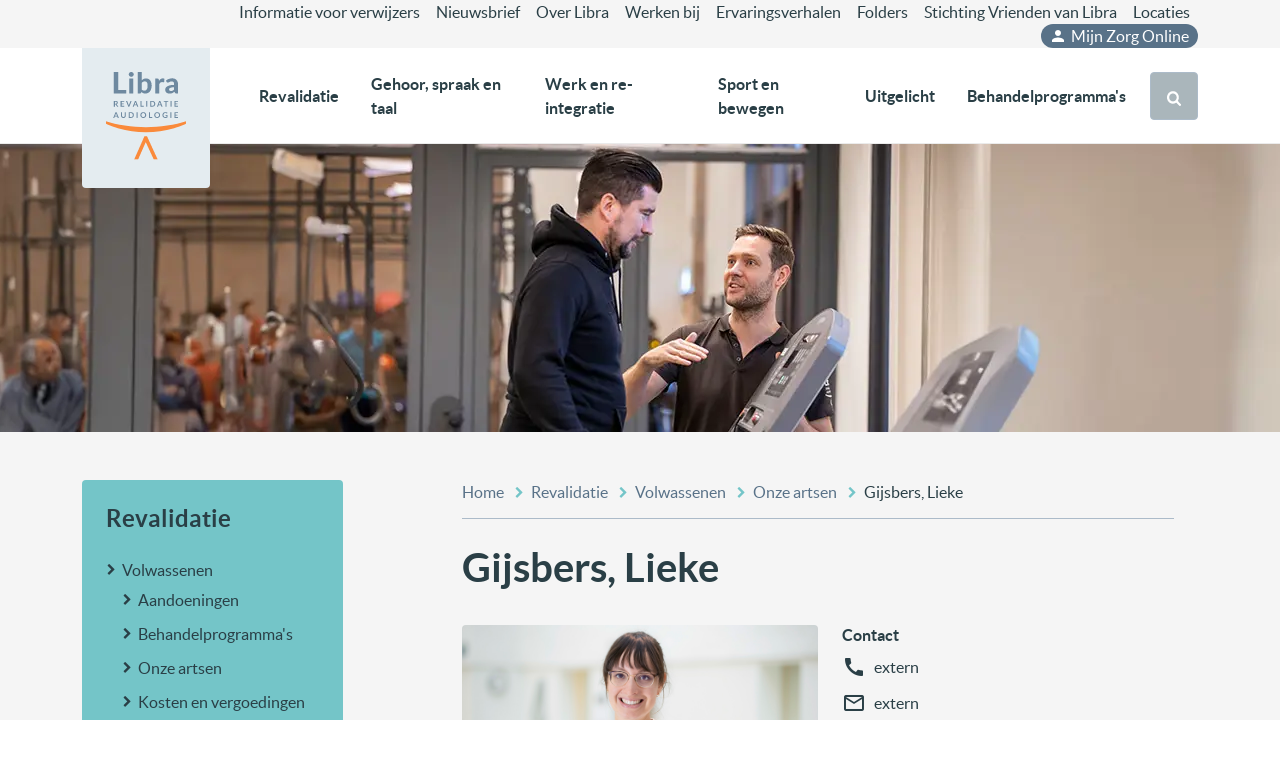

--- FILE ---
content_type: text/html; charset=utf-8
request_url: https://www.libranet.nl/revalidatie/volwassenen/onze-artsen/lieke-gijsbers/
body_size: 14832
content:





<!DOCTYPE html>
<html lang="nl">
<head>
    <meta charset="utf-8">
    <meta name="viewport" content="width=device-width, initial-scale=1">

    <title>Lieke Gijsbers</title>
    <meta name="description" content="" />

    <meta property="og:site_name" content="Libra Revalidatie & Audiologie">
    <meta property="og:url" content="https://www.libranet.nl/revalidatie/volwassenen/onze-artsen/lieke-gijsbers/" />
    <meta property="og:title" content="Gijsbers, Lieke">
    <meta property="og:description" content="">
    <meta property="og:type" content="website">

    <link rel="apple-touch-icon" sizes="180x180" href="/gfx/favicons/apple-touch-icon.png">
    <link rel="icon" type="image/png" sizes="32x32" href="/gfx/favicons/favicon-32x32.png">
    <link rel="icon" type="image/png" sizes="16x16" href="/gfx/favicons/favicon-16x16.png">
    <link rel="manifest" href="/gfx/favicons/site.webmanifest">
    <link rel="mask-icon" color="#6e89a0" href="/gfx/favicons/safari-pinned-tab.svg">
    <link rel="shortcut icon" href="/gfx/favicons/favicon.ico">
    <meta name="msapplication-TileColor" content="#6e89a0">
    <meta name="msapplication-config" content="/gfx/favicons/browserconfig.xml">
    <meta name="theme-color" content="#ffffff">
    
    
        <link href="/sc/9fb6e627.css.v81587ad6732f8fb347a9ea1f301c2aeeeaecf235" rel="stylesheet">
    
    <script type="text/javascript" src="https://wait.nl/wait-widget/js/injector.js"></script>

    <style>
        .i-rte {
            overflow: auto;
        }
    </style>
    
        <script>
            var _paq = window._paq = window._paq || [];
            _paq.push(['trackPageView']);
            _paq.push(['enableLinkTracking']);
            (function () {
                var u = "https://libranet.matomo.cloud/";
                _paq.push(['setTrackerUrl', u + 'matomo.php']);
                _paq.push(['setSiteId', '1']);
                var d = document, g = d.createElement('script'), s = d.getElementsByTagName('script')[0];
                g.async = true; g.src = '//cdn.matomo.cloud/libranet.matomo.cloud/matomo.js'; s.parentNode.insertBefore(g, s);
            })();
        </script>
    
<script type="text/javascript">!function(T,l,y){var S=T.location,k="script",D="instrumentationKey",C="ingestionendpoint",I="disableExceptionTracking",E="ai.device.",b="toLowerCase",w="crossOrigin",N="POST",e="appInsightsSDK",t=y.name||"appInsights";(y.name||T[e])&&(T[e]=t);var n=T[t]||function(d){var g=!1,f=!1,m={initialize:!0,queue:[],sv:"5",version:2,config:d};function v(e,t){var n={},a="Browser";return n[E+"id"]=a[b](),n[E+"type"]=a,n["ai.operation.name"]=S&&S.pathname||"_unknown_",n["ai.internal.sdkVersion"]="javascript:snippet_"+(m.sv||m.version),{time:function(){var e=new Date;function t(e){var t=""+e;return 1===t.length&&(t="0"+t),t}return e.getUTCFullYear()+"-"+t(1+e.getUTCMonth())+"-"+t(e.getUTCDate())+"T"+t(e.getUTCHours())+":"+t(e.getUTCMinutes())+":"+t(e.getUTCSeconds())+"."+((e.getUTCMilliseconds()/1e3).toFixed(3)+"").slice(2,5)+"Z"}(),iKey:e,name:"Microsoft.ApplicationInsights."+e.replace(/-/g,"")+"."+t,sampleRate:100,tags:n,data:{baseData:{ver:2}}}}var h=d.url||y.src;if(h){function a(e){var t,n,a,i,r,o,s,c,u,p,l;g=!0,m.queue=[],f||(f=!0,t=h,s=function(){var e={},t=d.connectionString;if(t)for(var n=t.split(";"),a=0;a<n.length;a++){var i=n[a].split("=");2===i.length&&(e[i[0][b]()]=i[1])}if(!e[C]){var r=e.endpointsuffix,o=r?e.location:null;e[C]="https://"+(o?o+".":"")+"dc."+(r||"services.visualstudio.com")}return e}(),c=s[D]||d[D]||"",u=s[C],p=u?u+"/v2/track":d.endpointUrl,(l=[]).push((n="SDK LOAD Failure: Failed to load Application Insights SDK script (See stack for details)",a=t,i=p,(o=(r=v(c,"Exception")).data).baseType="ExceptionData",o.baseData.exceptions=[{typeName:"SDKLoadFailed",message:n.replace(/\./g,"-"),hasFullStack:!1,stack:n+"\nSnippet failed to load ["+a+"] -- Telemetry is disabled\nHelp Link: https://go.microsoft.com/fwlink/?linkid=2128109\nHost: "+(S&&S.pathname||"_unknown_")+"\nEndpoint: "+i,parsedStack:[]}],r)),l.push(function(e,t,n,a){var i=v(c,"Message"),r=i.data;r.baseType="MessageData";var o=r.baseData;return o.message='AI (Internal): 99 message:"'+("SDK LOAD Failure: Failed to load Application Insights SDK script (See stack for details) ("+n+")").replace(/\"/g,"")+'"',o.properties={endpoint:a},i}(0,0,t,p)),function(e,t){if(JSON){var n=T.fetch;if(n&&!y.useXhr)n(t,{method:N,body:JSON.stringify(e),mode:"cors"});else if(XMLHttpRequest){var a=new XMLHttpRequest;a.open(N,t),a.setRequestHeader("Content-type","application/json"),a.send(JSON.stringify(e))}}}(l,p))}function i(e,t){f||setTimeout(function(){!t&&m.core||a()},500)}var e=function(){var n=l.createElement(k);n.src=h;var e=y[w];return!e&&""!==e||"undefined"==n[w]||(n[w]=e),n.onload=i,n.onerror=a,n.onreadystatechange=function(e,t){"loaded"!==n.readyState&&"complete"!==n.readyState||i(0,t)},n}();y.ld<0?l.getElementsByTagName("head")[0].appendChild(e):setTimeout(function(){l.getElementsByTagName(k)[0].parentNode.appendChild(e)},y.ld||0)}try{m.cookie=l.cookie}catch(p){}function t(e){for(;e.length;)!function(t){m[t]=function(){var e=arguments;g||m.queue.push(function(){m[t].apply(m,e)})}}(e.pop())}var n="track",r="TrackPage",o="TrackEvent";t([n+"Event",n+"PageView",n+"Exception",n+"Trace",n+"DependencyData",n+"Metric",n+"PageViewPerformance","start"+r,"stop"+r,"start"+o,"stop"+o,"addTelemetryInitializer","setAuthenticatedUserContext","clearAuthenticatedUserContext","flush"]),m.SeverityLevel={Verbose:0,Information:1,Warning:2,Error:3,Critical:4};var s=(d.extensionConfig||{}).ApplicationInsightsAnalytics||{};if(!0!==d[I]&&!0!==s[I]){var c="onerror";t(["_"+c]);var u=T[c];T[c]=function(e,t,n,a,i){var r=u&&u(e,t,n,a,i);return!0!==r&&m["_"+c]({message:e,url:t,lineNumber:n,columnNumber:a,error:i}),r},d.autoExceptionInstrumented=!0}return m}(y.cfg);function a(){y.onInit&&y.onInit(n)}(T[t]=n).queue&&0===n.queue.length?(n.queue.push(a),n.trackPageView({})):a()}(window,document,{
src: "https://js.monitor.azure.com/scripts/b/ai.2.min.js", // The SDK URL Source
crossOrigin: "anonymous", 
cfg: { // Application Insights Configuration
    connectionString: 'InstrumentationKey=ce09ad78-553d-467b-82f6-810eccc16ceb'
}});</script></head>
<body class="i-body-revalidatie">
    
    
        <script src="/sc/29cd111d.6c1acf3f.0403ece1.js.v81587ad6732f8fb347a9ea1f301c2aeeeaecf235"></script>
    
    <script src="/App_Plugins/UmbracoForms/Assets/promise-polyfill/dist/polyfill.min.js?v=13.4.2" type="application/javascript"></script><script src="/App_Plugins/UmbracoForms/Assets/aspnet-client-validation/dist/aspnet-validation.min.js?v=13.4.2" type="application/javascript"></script>

    <a class="i-skip-link" href="#iMain">Direct naar inhoud</a>




<header>

    <!-- General/Header -->
    <div id="iNav" class="d-none d-xl-block i-header">
        <div class="i-wrapper">
            <div class="i-header-1">
                <div class="container">
                    <ul class="i-nav-secondary">
                                    <li><a href="/service-menu/informatie-voor-verwijzers/">Informatie voor verwijzers</a></li>
                                    <li><a href="/service-menu/over-libra/publicaties-libra-ra/nieuwsbrief/">Nieuwsbrief</a></li>
                                    <li><a href="/service-menu/over-libra/">Over Libra</a></li>
                                    <li><a href="/service-menu/werken-bij/">Werken bij</a></li>
                                    <li><a href="/uitgelicht/ervaringsverhalen/">Ervaringsverhalen</a></li>
                                    <li><a href="/service-menu/folders/">Folders</a></li>
                                    <li><a href="/service-menu/stichting-vrienden-van-libra/">Stichting Vrienden van Libra</a></li>
                                    <li><a href="/service-menu/locaties/">Locaties</a></li>

                            <li>
                                <a href="/uitgelicht/mijn-zorg-online/" class="i-mijnlibra">
                                    <svg xmlns="http://www.w3.org/2000/svg" height="18px" viewBox="0 0 24 24" width="18px" fill="currentColor"><path d="M0 0h24v24H0z" fill="none" /><path d="M12 12c2.21 0 4-1.79 4-4s-1.79-4-4-4-4 1.79-4 4 1.79 4 4 4zm0 2c-2.67 0-8 1.34-8 4v2h16v-2c0-2.66-5.33-4-8-4z" /></svg>
                                    Mijn Zorg Online
                                </a>
                            </li>

                    </ul>
                </div>
            </div>
            <div class="i-header-2 position-relative">
                <div class="container">
                    <div class="i-logo" id="iLogo">
                        <a href="/"><img src="/gfx/logo-libra@4x.svg"></a>
                    </div>


                    <ul class="i-nav-primary" id="iNavPrimary">

                            <li class="category-revalidatie">
                                <a role="button" data-bs-toggle="collapse" href="#iSub1" aria-expanded="false" aria-controls="iSub1">Revalidatie</a>
                                <div id="iSub1" class="collapse i-nav-submenu" data-bs-parent="#iNavPrimary">
                                    <div class="container">
                                                        <div class="i-nav-sub-items">
                                                            <ul>
                                                                <li class="i-subheader">
                                                                        <a href="/revalidatie/volwassenen/" title="">Volwassenen</a>
                                                                </li>
                                                                                <li><a href="/revalidatie/volwassenen/aandoeningen/">Aandoeningen</a></li>
                                                                                <li><a href="/revalidatie/volwassenen/behandelprogrammas/">Behandelprogramma&#x27;s</a></li>
                                                                                <li><a href="/revalidatie/volwassenen/onze-artsen/">Onze artsen</a></li>
                                                                                <li><a href="/revalidatie/volwassenen/kosten-en-vergoedingen/">Kosten en vergoedingen</a></li>
                                                                                <li><a href="/revalidatie/volwassenen/wachttijden/">Wachttijden</a></li>

                                                            </ul>
                                                        </div>
                                                        <div class="i-nav-sub-items">
                                                            <ul>
                                                                <li class="i-subheader">
                                                                        <a href="/revalidatie/kinderen/" title="">Kinderen</a>
                                                                </li>
                                                                                <li><a href="/revalidatie/kinderen/aandoeningen/">Aandoeningen</a></li>
                                                                                <li><a href="/revalidatie/kinderen/behandelprogrammas/">Behandelprogramma&#x27;s</a></li>
                                                                                <li><a href="/revalidatie/kinderen/onze-artsen/">Onze artsen</a></li>
                                                                                <li><a href="/revalidatie/kinderen/kosten-en-vergoedingen/">Kosten en vergoedingen</a></li>
                                                                                <li><a href="/revalidatie/kinderen/wachttijden/">Wachttijden</a></li>

                                                            </ul>
                                                        </div>
                                                        <div class="i-nav-sub-items">
                                                            <ul>
                                                                <li class="i-subheader">
                                                                        <a href="/revalidatie/" title="">Algemeen</a>
                                                                </li>
                                                                                <li><a href="/revalidatie/verwijzers/">Verwijzers</a></li>
                                                                                <li><a href="/revalidatie/onze-klinieken/">Onze klinieken</a></li>
                                                                                <li><a href="/revalidatie/specifieke-revalidatieprogrammas/">Specifieke revalidatieprogramma&#x27;s</a></li>
                                                                                <li><a href="/revalidatie/pem/">Pati&#xEB;nt Ervarings Monitor (PEM)</a></li>
                                                                                <li><a href="/revalidatie/contact/">Contact</a></li>

                                                            </ul>
                                                        </div>

                                        <a class="i-sub-more" href="/revalidatie/">
                                            Meer over Revalidatie
                                            <svg version="1.1" xmlns="http://www.w3.org/2000/svg" width="20" height="20" viewBox="0 0 20 20">
                                                <path fill="currentColor" d="M12.95 10.707l0.707-0.707-5.657-5.657-1.414 1.414 4.242 4.243-4.242 4.243 1.414 1.414 4.95-4.95z"></path>
                                            </svg>
                                        </a>
                                    </div>
                                </div>
                            </li>
                            <li class="category-gehoor-spraak-taal">
                                <a role="button" data-bs-toggle="collapse" href="#iSub2" aria-expanded="false" aria-controls="iSub2">Gehoor, spraak en taal</a>
                                <div id="iSub2" class="collapse i-nav-submenu" data-bs-parent="#iNavPrimary">
                                    <div class="container">
                                                        <div class="i-nav-sub-items">
                                                            <ul>
                                                                <li class="i-subheader">
                                                                        <a href="/gehoor-spraak-en-taal/volwassenen/" title="">Volwassenen</a>
                                                                </li>
                                                                                <li><a href="/gehoor-spraak-en-taal/volwassenen/gehoorproblemen/">Gehoorproblemen</a></li>
                                                                                <li><a href="/gehoor-spraak-en-taal/volwassenen/tinnitus/">Tinnitus</a></li>
                                                                                <li><a href="/gehoor-spraak-en-taal/volwassenen/cursusaanbod/">Cursusaanbod</a></li>
                                                                                <li><a href="/gehoor-spraak-en-taal/volwassenen/wachttijden-en-aanmeldproces/">Wachttijden</a></li>

                                                            </ul>
                                                        </div>
                                                        <div class="i-nav-sub-items">
                                                            <ul>
                                                                <li class="i-subheader">
                                                                        <a href="/gehoor-spraak-en-taal/kinderen/" title="">Kinderen</a>
                                                                </li>
                                                                                <li><a href="/gehoor-spraak-en-taal/kinderen/gehoorproblemen/">Gehoorproblemen</a></li>
                                                                                <li><a href="/gehoor-spraak-en-taal/kinderen/doofheid-slechthorendheid/">Doofheid-Slechthorendheid</a></li>
                                                                                <li><a href="/gehoor-spraak-en-taal/kinderen/taalontwikkelingsstoornis-tos/">Taalontwikkelingsstoornis (TOS)</a></li>
                                                                                <li><a href="/gehoor-spraak-en-taal/kinderen/spraaktaalproblemen/">Spraaktaalproblemen</a></li>
                                                                                <li><a href="/gehoor-spraak-en-taal/kinderen/cursusaanbod/">Cursusaanbod</a></li>
                                                                                <li><a href="/gehoor-spraak-en-taal/kinderen/wachttijden/">Wachttijden</a></li>

                                                            </ul>
                                                        </div>
                                                        <div class="i-nav-sub-items">
                                                            <ul>
                                                                <li class="i-subheader">
                                                                        <a href="/gehoor-spraak-en-taal/" title="">Algemeen</a>
                                                                </li>
                                                                                <li><a href="/gehoor-spraak-en-taal/verwijzers/">Verwijzers</a></li>
                                                                                <li><a href="/gehoor-spraak-en-taal/hoorinfotheek/">Hoorinfotheek</a></li>
                                                                                <li><a href="/service-menu/uw-zorgnota/">Uw zorgnota</a></li>
                                                                                <li><a href="/gehoor-spraak-en-taal/pem/">Pati&#xEB;nt Ervarings Monitor (PEM)</a></li>
                                                                                <li><a href="/gehoor-spraak-en-taal/contact/">Contact</a></li>

                                                            </ul>
                                                        </div>

                                        <a class="i-sub-more" href="/gehoor-spraak-en-taal/">
                                            Meer over Gehoor, spraak en taal
                                            <svg version="1.1" xmlns="http://www.w3.org/2000/svg" width="20" height="20" viewBox="0 0 20 20">
                                                <path fill="currentColor" d="M12.95 10.707l0.707-0.707-5.657-5.657-1.414 1.414 4.242 4.243-4.242 4.243 1.414 1.414 4.95-4.95z"></path>
                                            </svg>
                                        </a>
                                    </div>
                                </div>
                            </li>
                            <li class="category-werk-re-integratie">
                                <a role="button" data-bs-toggle="collapse" href="#iSub3" aria-expanded="false" aria-controls="iSub3">Werk en re-integratie</a>
                                <div id="iSub3" class="collapse i-nav-submenu" data-bs-parent="#iNavPrimary">
                                    <div class="container">
                                                        <div class="i-nav-sub-items">
                                                            <ul>
                                                                <li class="i-subheader">
                                                                        <a href="/werk-en-re-integratie/" title="">Cli&#xEB;nten</a>
                                                                </li>
                                                                                <li><a href="/werk-en-re-integratie/over-libra-arbeidsexpertise/">Over Libra Arbeidsexpertise</a></li>
                                                                                <li><a href="/werk-en-re-integratie/producten-en-diensten/">Producten en diensten</a></li>
                                                                                <li><a href="/werk-en-re-integratie/financiering/">Financiering</a></li>
                                                                                <li><a href="/werk-en-re-integratie/contact/">Contact</a></li>

                                                            </ul>
                                                        </div>
                                                        <div class="i-nav-sub-items">
                                                            <ul>
                                                                <li class="i-subheader">
                                                                        <a href="/werk-en-re-integratie/" title="">Verwijzers</a>
                                                                </li>
                                                                                <li><a href="/werk-en-re-integratie/over-libra-arbeidsexpertise/">Over Libra Arbeidsexpertise</a></li>
                                                                                <li><a href="/werk-en-re-integratie/producten-en-diensten/">Producten en diensten</a></li>
                                                                                <li><a href="/werk-en-re-integratie/direct-aanmelden/">Aanmelden</a></li>
                                                                                <li><a href="/werk-en-re-integratie/meer-lezen/">Meer lezen</a></li>
                                                                                <li><a href="/werk-en-re-integratie/contact/">Contact</a></li>

                                                            </ul>
                                                        </div>
                                                        <div class="i-nav-sub-items">
                                                            <ul>
                                                                <li class="i-subheader">
                                                                        <a href="/werk-en-re-integratie/" title="">Opdrachtgevers</a>
                                                                </li>
                                                                                <li><a href="/werk-en-re-integratie/over-libra-arbeidsexpertise/">Over Libra Arbeidsexpertise</a></li>
                                                                                <li><a href="/werk-en-re-integratie/producten-en-diensten/">Producten en diensten</a></li>
                                                                                <li><a href="/werk-en-re-integratie/financiering/">Financiering</a></li>
                                                                                <li><a href="/werk-en-re-integratie/contact/">Contact</a></li>

                                                            </ul>
                                                        </div>

                                        <a class="i-sub-more" href="/werk-en-re-integratie/">
                                            Meer over Werk en re-integratie
                                            <svg version="1.1" xmlns="http://www.w3.org/2000/svg" width="20" height="20" viewBox="0 0 20 20">
                                                <path fill="currentColor" d="M12.95 10.707l0.707-0.707-5.657-5.657-1.414 1.414 4.242 4.243-4.242 4.243 1.414 1.414 4.95-4.95z"></path>
                                            </svg>
                                        </a>
                                    </div>
                                </div>
                            </li>
                            <li class="category-sport-bewegen">
                                <a role="button" data-bs-toggle="collapse" href="#iSub4" aria-expanded="false" aria-controls="iSub4">Sport en bewegen</a>
                                <div id="iSub4" class="collapse i-nav-submenu" data-bs-parent="#iNavPrimary">
                                    <div class="container">
                                                        <div class="i-nav-sub-items">
                                                            <ul>
                                                                <li class="i-subheader">
                                                                        <a href="/sport-en-bewegen/sportcentrum/" title="">Sportcentrum</a>
                                                                </li>
                                                                                <li><a href="/sport-en-bewegen/sportcentrum/volwassenen/">Volwassenen</a></li>
                                                                                <li><a href="/sport-en-bewegen/sportcentrum/kinderen/">Kinderen</a></li>
                                                                                <li><a href="/sport-en-bewegen/sportcentrum/contact/">Contact</a></li>

                                                            </ul>
                                                        </div>
                                                        <div class="i-nav-sub-items">
                                                            <ul>
                                                                <li class="i-subheader">
                                                                        <a href="/sport-en-bewegen/gangbeeldanalyse/" title="">Gangbeeldanalyse</a>
                                                                </li>
                                                                                <li><a href="/sport-en-bewegen/gangbeeldanalyse/">Gangbeeldanalyse</a></li>

                                                            </ul>
                                                        </div>
                                                        <div class="i-nav-sub-items">
                                                            <ul>
                                                                <li class="i-subheader">
                                                                        <a href="/sport-en-bewegen/schoeisel-en-hulpmiddelen/" title="">Schoeisel en hulpmiddelen</a>
                                                                </li>
                                                                                <li><a href="/sport-en-bewegen/schoeisel-en-hulpmiddelen/">Schoeisel en hulpmiddelen</a></li>

                                                            </ul>
                                                        </div>

                                        <a class="i-sub-more" href="/sport-en-bewegen/">
                                            Meer over Sport en bewegen
                                            <svg version="1.1" xmlns="http://www.w3.org/2000/svg" width="20" height="20" viewBox="0 0 20 20">
                                                <path fill="currentColor" d="M12.95 10.707l0.707-0.707-5.657-5.657-1.414 1.414 4.242 4.243-4.242 4.243 1.414 1.414 4.95-4.95z"></path>
                                            </svg>
                                        </a>
                                    </div>
                                </div>
                            </li>
                            <li class="category-">
                                <a role="button" data-bs-toggle="collapse" href="#iSub5" aria-expanded="false" aria-controls="iSub5">Uitgelicht</a>
                                <div id="iSub5" class="collapse i-nav-submenu" data-bs-parent="#iNavPrimary">
                                    <div class="container">
                                                        <div class="i-nav-sub-items">
                                                            <ul>
                                                                <li class="i-subheader">
                                                                        <a href="/uitgelicht/" title="">Uitgelicht</a>
                                                                </li>
                                                                                <li><a href="/uitgelicht/digitale-zorg-en-e-health/">Digitale zorg en e-health</a></li>
                                                                                <li><a href="/uitgelicht/mijn-zorg-online/">Mijn zorg online</a></li>
                                                                                <li><a href="/uitgelicht/innovatie/">Innovatie</a></li>
                                                                                <li><a href="/uitgelicht/onderzoek/">Onderzoek</a></li>
                                                                                <li><a href="/uitgelicht/samenwerking/">Samenwerking</a></li>

                                                            </ul>
                                                        </div>
                                                        <div class="i-nav-sub-items">
                                                            <ul>
                                                                <li class="i-subheader">
                                                                        <a href="/uitgelicht/ervaringsverhalen/" title="">Ervaringsverhalen</a>
                                                                </li>
                                                                                <li><a href="/uitgelicht/ervaringsverhalen/van-ziekte-naar-diagnose-nicolette-s-verhaal/">Van ziekte naar diagnose: Nicolette&#x2019;s verhaal</a></li>
                                                                                <li><a href="/uitgelicht/ervaringsverhalen/simon-van-den-hurk-11-jaar-en-een-herseninfarct/">11 jaar en een herseninfarct</a></li>
                                                                                <li><a href="/uitgelicht/ervaringsverhalen/gebroken-bovenbeen/">Gebroken bovenbeen</a></li>
                                                                                <li><a href="/uitgelicht/ervaringsverhalen/milou-slechthorend/">Slechthorend opgroeien; hoe doe je dat?</a></li>
                                                                                <li><a href="/uitgelicht/ervaringsverhalen/jonah-van-den-biggelaar-oncologische-revalidatie/">Oncologische revalidatie</a></li>
                                                                                <li><a href="/uitgelicht/ervaringsverhalen/ziekte-van-meniere-geeft-slechthorendheid/">Ziekte van M&#xE9;ni&#xE8;re geeft slechthorendheid</a></li>

                                                            </ul>
                                                        </div>

                                        <a class="i-sub-more" href="/uitgelicht/">
                                            Meer over Uitgelicht
                                            <svg version="1.1" xmlns="http://www.w3.org/2000/svg" width="20" height="20" viewBox="0 0 20 20">
                                                <path fill="currentColor" d="M12.95 10.707l0.707-0.707-5.657-5.657-1.414 1.414 4.242 4.243-4.242 4.243 1.414 1.414 4.95-4.95z"></path>
                                            </svg>
                                        </a>
                                    </div>
                                </div>
                            </li>
                            <li class="category-">
                                <a role="button" data-bs-toggle="collapse" href="#iSub6" aria-expanded="false" aria-controls="iSub6">Behandelprogramma&#x27;s</a>
                                <div id="iSub6" class="collapse i-nav-submenu" data-bs-parent="#iNavPrimary">
                                    <div class="container">
                                                        <div class="i-nav-sub-items">
                                                            <ul>
                                                                <li class="i-subheader">
                                                                        <a href="/behandelprogrammas-totaaloverzicht/alle-behandelprogrammas/" title="">Behandelprogramma&#x27;s totaaloverzicht</a>
                                                                </li>

                                                            </ul>
                                                        </div>

                                        <a class="i-sub-more" href="/behandelprogrammas-totaaloverzicht/">
                                            Meer over Behandelprogramma&#x27;s
                                            <svg version="1.1" xmlns="http://www.w3.org/2000/svg" width="20" height="20" viewBox="0 0 20 20">
                                                <path fill="currentColor" d="M12.95 10.707l0.707-0.707-5.657-5.657-1.414 1.414 4.242 4.243-4.242 4.243 1.414 1.414 4.95-4.95z"></path>
                                            </svg>
                                        </a>
                                    </div>
                                </div>
                            </li>
                    </ul>
                    <div class="i-search">
                        <button id="iBtnSearch" class="i-btn i-btn-search" type="button" data-bs-toggle="collapse" data-bs-target="#iSearch" aria-expanded="false" aria-controls="iSearch">
                            <svg version="1.1" xmlns="http://www.w3.org/2000/svg" width="26" height="28" viewBox="0 0 26 28">
                                <path fill="currentColor" d="M18 13c0-3.859-3.141-7-7-7s-7 3.141-7 7 3.141 7 7 7 7-3.141 7-7zM26 26c0 1.094-0.906 2-2 2-0.531 0-1.047-0.219-1.406-0.594l-5.359-5.344c-1.828 1.266-4.016 1.937-6.234 1.937-6.078 0-11-4.922-11-11s4.922-11 11-11 11 4.922 11 11c0 2.219-0.672 4.406-1.937 6.234l5.359 5.359c0.359 0.359 0.578 0.875 0.578 1.406z"></path>
                            </svg>
                            <svg version="1.1" xmlns="http://www.w3.org/2000/svg" width="22" height="28" viewBox="0 0 22 28">
                                <title>close</title>
                                <path fill="currentColor" d="M20.281 20.656c0 0.391-0.156 0.781-0.438 1.062l-2.125 2.125c-0.281 0.281-0.672 0.438-1.062 0.438s-0.781-0.156-1.062-0.438l-4.594-4.594-4.594 4.594c-0.281 0.281-0.672 0.438-1.062 0.438s-0.781-0.156-1.062-0.438l-2.125-2.125c-0.281-0.281-0.438-0.672-0.438-1.062s0.156-0.781 0.438-1.062l4.594-4.594-4.594-4.594c-0.281-0.281-0.438-0.672-0.438-1.062s0.156-0.781 0.438-1.062l2.125-2.125c0.281-0.281 0.672-0.438 1.062-0.438s0.781 0.156 1.062 0.438l4.594 4.594 4.594-4.594c0.281-0.281 0.672-0.438 1.062-0.438s0.781 0.156 1.062 0.438l2.125 2.125c0.281 0.281 0.438 0.672 0.438 1.062s-0.156 0.781-0.438 1.062l-4.594 4.594 4.594 4.594c0.281 0.281 0.438 0.672 0.438 1.062z"></path>
                            </svg>
                        </button>
                    </div>
                </div>
            </div>
        </div>
    </div>



    <div class="i-header-mobile d-xl-none">
        <div class="container">
            <button id="iBars" class="i-btn-bars" data-bs-toggle="offcanvas" data-bs-target="#ocNavMobile" aria-controls="ocNavMobile">
                <svg xmlns="http://www.w3.org/2000/svg" height="24" width="24"><path fill="currentColor" d="M3 18v-2h18v2Zm0-5v-2h18v2Zm0-5V6h18v2Z" /></svg>
            </button>
            <div class="i-logo">
                <a href="/"><img src="/gfx/logo-libra@4x.svg"></a>
            </div>
            <button id="iBtnSearch" class="i-btn i-btn-search" type="button" data-bs-toggle="collapse" data-bs-target="#iSearch" aria-expanded="false" aria-controls="iSearch">
                <svg version="1.1" xmlns="http://www.w3.org/2000/svg" width="26" height="28" viewBox="0 0 26 28">
                    <path fill="currentColor" d="M18 13c0-3.859-3.141-7-7-7s-7 3.141-7 7 3.141 7 7 7 7-3.141 7-7zM26 26c0 1.094-0.906 2-2 2-0.531 0-1.047-0.219-1.406-0.594l-5.359-5.344c-1.828 1.266-4.016 1.937-6.234 1.937-6.078 0-11-4.922-11-11s4.922-11 11-11 11 4.922 11 11c0 2.219-0.672 4.406-1.937 6.234l5.359 5.359c0.359 0.359 0.578 0.875 0.578 1.406z"></path>
                </svg>
                <svg version="1.1" xmlns="http://www.w3.org/2000/svg" width="22" height="28" viewBox="0 0 22 28">
                    <title>close</title>
                    <path fill="currentColor" d="M20.281 20.656c0 0.391-0.156 0.781-0.438 1.062l-2.125 2.125c-0.281 0.281-0.672 0.438-1.062 0.438s-0.781-0.156-1.062-0.438l-4.594-4.594-4.594 4.594c-0.281 0.281-0.672 0.438-1.062 0.438s-0.781-0.156-1.062-0.438l-2.125-2.125c-0.281-0.281-0.438-0.672-0.438-1.062s0.156-0.781 0.438-1.062l4.594-4.594-4.594-4.594c-0.281-0.281-0.438-0.672-0.438-1.062s0.156-0.781 0.438-1.062l2.125-2.125c0.281-0.281 0.672-0.438 1.062-0.438s0.781 0.156 1.062 0.438l4.594 4.594 4.594-4.594c0.281-0.281 0.672-0.438 1.062-0.438s0.781 0.156 1.062 0.438l2.125 2.125c0.281 0.281 0.438 0.672 0.438 1.062s-0.156 0.781-0.438 1.062l-4.594 4.594 4.594 4.594c0.281 0.281 0.438 0.672 0.438 1.062z"></path>
                </svg>
            </button>

        </div>
    </div>

</header>

<div class="offcanvas offcanvas-start" tabindex="-1" id="ocNavMobile" aria-labelledby="ocNavMobile">
    <div class="offcanvas-body">
        <!-- hoofdmenu mobile -->
        <div id="iNavMobile" class="d-xl-none i-nav-mobile">

            <div class="container">

                <button type="button" class="btn-close" data-bs-dismiss="offcanvas" aria-label="Close">
                    <svg xmlns="http://www.w3.org/2000/svg" height="24" width="24"><path fill="currentColor" d="M6.4 19 5 17.6l5.6-5.6L5 6.4 6.4 5l5.6 5.6L17.6 5 19 6.4 13.4 12l5.6 5.6-1.4 1.4-5.6-5.6Z" /></svg>
                </button>

                <div class="i-nav-mobile-2">
                    <ul id="iNavMobile1">
                            <li class="category-revalidatie">

                                <a href="/revalidatie/">Revalidatie</a>
                                <button type="button" data-bs-toggle="collapse" data-bs-target="#collapseSub7" aria-expanded="false" aria-controls="collapseSub1">
                                    <svg class="i-nav-mobile-btn-add" xmlns="http://www.w3.org/2000/svg" height="20" width="20"><path fill="currentColor" d="M9.25 15v-4.25H5v-1.5h4.25V5h1.5v4.25H15v1.5h-4.25V15Z" /></svg>
                                    <svg class="i-nav-mobile-btn-remove" xmlns="http://www.w3.org/2000/svg" height="20" width="20"><path fill="currentColor" d="M5 10.75v-1.5h10v1.5Z" /></svg>
                                </button>

                                <ul class="collapse" id="collapseSub7" data-bs-parent="#iNavMobile1">
                                                    <li class="i-subheader">
                                                            <a href="/revalidatie/volwassenen/" title="">Volwassenen</a>
                                                    </li>
                                                            <li><a href="/revalidatie/volwassenen/aandoeningen/">Aandoeningen</a></li>
                                                            <li><a href="/revalidatie/volwassenen/behandelprogrammas/">Behandelprogramma&#x27;s</a></li>
                                                            <li><a href="/revalidatie/volwassenen/onze-artsen/">Onze artsen</a></li>
                                                            <li><a href="/revalidatie/volwassenen/kosten-en-vergoedingen/">Kosten en vergoedingen</a></li>
                                                            <li><a href="/revalidatie/volwassenen/wachttijden/">Wachttijden</a></li>
                                                    <li class="i-subheader">
                                                            <a href="/revalidatie/kinderen/" title="">Kinderen</a>
                                                    </li>
                                                            <li><a href="/revalidatie/kinderen/aandoeningen/">Aandoeningen</a></li>
                                                            <li><a href="/revalidatie/kinderen/behandelprogrammas/">Behandelprogramma&#x27;s</a></li>
                                                            <li><a href="/revalidatie/kinderen/onze-artsen/">Onze artsen</a></li>
                                                            <li><a href="/revalidatie/kinderen/kosten-en-vergoedingen/">Kosten en vergoedingen</a></li>
                                                            <li><a href="/revalidatie/kinderen/wachttijden/">Wachttijden</a></li>
                                                    <li class="i-subheader">
                                                            <a href="/revalidatie/" title="">Algemeen</a>
                                                    </li>
                                                            <li><a href="/revalidatie/verwijzers/">Verwijzers</a></li>
                                                            <li><a href="/revalidatie/onze-klinieken/">Onze klinieken</a></li>
                                                            <li><a href="/revalidatie/specifieke-revalidatieprogrammas/">Specifieke revalidatieprogramma&#x27;s</a></li>
                                                            <li><a href="/revalidatie/pem/">Pati&#xEB;nt Ervarings Monitor (PEM)</a></li>
                                                            <li><a href="/revalidatie/contact/">Contact</a></li>

                                </ul>
                            </li>
                            <li class="category-gehoor-spraak-taal">

                                <a href="/gehoor-spraak-en-taal/">Gehoor, spraak en taal</a>
                                <button type="button" data-bs-toggle="collapse" data-bs-target="#collapseSub8" aria-expanded="false" aria-controls="collapseSub1">
                                    <svg class="i-nav-mobile-btn-add" xmlns="http://www.w3.org/2000/svg" height="20" width="20"><path fill="currentColor" d="M9.25 15v-4.25H5v-1.5h4.25V5h1.5v4.25H15v1.5h-4.25V15Z" /></svg>
                                    <svg class="i-nav-mobile-btn-remove" xmlns="http://www.w3.org/2000/svg" height="20" width="20"><path fill="currentColor" d="M5 10.75v-1.5h10v1.5Z" /></svg>
                                </button>

                                <ul class="collapse" id="collapseSub8" data-bs-parent="#iNavMobile1">
                                                    <li class="i-subheader">
                                                            <a href="/gehoor-spraak-en-taal/volwassenen/" title="">Volwassenen</a>
                                                    </li>
                                                            <li><a href="/gehoor-spraak-en-taal/volwassenen/gehoorproblemen/">Gehoorproblemen</a></li>
                                                            <li><a href="/gehoor-spraak-en-taal/volwassenen/tinnitus/">Tinnitus</a></li>
                                                            <li><a href="/gehoor-spraak-en-taal/volwassenen/cursusaanbod/">Cursusaanbod</a></li>
                                                            <li><a href="/gehoor-spraak-en-taal/volwassenen/wachttijden-en-aanmeldproces/">Wachttijden</a></li>
                                                    <li class="i-subheader">
                                                            <a href="/gehoor-spraak-en-taal/kinderen/" title="">Kinderen</a>
                                                    </li>
                                                            <li><a href="/gehoor-spraak-en-taal/kinderen/gehoorproblemen/">Gehoorproblemen</a></li>
                                                            <li><a href="/gehoor-spraak-en-taal/kinderen/doofheid-slechthorendheid/">Doofheid-Slechthorendheid</a></li>
                                                            <li><a href="/gehoor-spraak-en-taal/kinderen/taalontwikkelingsstoornis-tos/">Taalontwikkelingsstoornis (TOS)</a></li>
                                                            <li><a href="/gehoor-spraak-en-taal/kinderen/spraaktaalproblemen/">Spraaktaalproblemen</a></li>
                                                            <li><a href="/gehoor-spraak-en-taal/kinderen/cursusaanbod/">Cursusaanbod</a></li>
                                                            <li><a href="/gehoor-spraak-en-taal/kinderen/wachttijden/">Wachttijden</a></li>
                                                    <li class="i-subheader">
                                                            <a href="/gehoor-spraak-en-taal/" title="">Algemeen</a>
                                                    </li>
                                                            <li><a href="/gehoor-spraak-en-taal/verwijzers/">Verwijzers</a></li>
                                                            <li><a href="/gehoor-spraak-en-taal/hoorinfotheek/">Hoorinfotheek</a></li>
                                                            <li><a href="/service-menu/uw-zorgnota/">Uw zorgnota</a></li>
                                                            <li><a href="/gehoor-spraak-en-taal/pem/">Pati&#xEB;nt Ervarings Monitor (PEM)</a></li>
                                                            <li><a href="/gehoor-spraak-en-taal/contact/">Contact</a></li>

                                </ul>
                            </li>
                            <li class="category-werk-re-integratie">

                                <a href="/werk-en-re-integratie/">Werk en re-integratie</a>
                                <button type="button" data-bs-toggle="collapse" data-bs-target="#collapseSub9" aria-expanded="false" aria-controls="collapseSub1">
                                    <svg class="i-nav-mobile-btn-add" xmlns="http://www.w3.org/2000/svg" height="20" width="20"><path fill="currentColor" d="M9.25 15v-4.25H5v-1.5h4.25V5h1.5v4.25H15v1.5h-4.25V15Z" /></svg>
                                    <svg class="i-nav-mobile-btn-remove" xmlns="http://www.w3.org/2000/svg" height="20" width="20"><path fill="currentColor" d="M5 10.75v-1.5h10v1.5Z" /></svg>
                                </button>

                                <ul class="collapse" id="collapseSub9" data-bs-parent="#iNavMobile1">
                                                    <li class="i-subheader">
                                                            <a href="/werk-en-re-integratie/" title="">Cli&#xEB;nten</a>
                                                    </li>
                                                            <li><a href="/werk-en-re-integratie/over-libra-arbeidsexpertise/">Over Libra Arbeidsexpertise</a></li>
                                                            <li><a href="/werk-en-re-integratie/producten-en-diensten/">Producten en diensten</a></li>
                                                            <li><a href="/werk-en-re-integratie/financiering/">Financiering</a></li>
                                                            <li><a href="/werk-en-re-integratie/contact/">Contact</a></li>
                                                    <li class="i-subheader">
                                                            <a href="/werk-en-re-integratie/" title="">Verwijzers</a>
                                                    </li>
                                                            <li><a href="/werk-en-re-integratie/over-libra-arbeidsexpertise/">Over Libra Arbeidsexpertise</a></li>
                                                            <li><a href="/werk-en-re-integratie/producten-en-diensten/">Producten en diensten</a></li>
                                                            <li><a href="/werk-en-re-integratie/direct-aanmelden/">Aanmelden</a></li>
                                                            <li><a href="/werk-en-re-integratie/meer-lezen/">Meer lezen</a></li>
                                                            <li><a href="/werk-en-re-integratie/contact/">Contact</a></li>
                                                    <li class="i-subheader">
                                                            <a href="/werk-en-re-integratie/" title="">Opdrachtgevers</a>
                                                    </li>
                                                            <li><a href="/werk-en-re-integratie/over-libra-arbeidsexpertise/">Over Libra Arbeidsexpertise</a></li>
                                                            <li><a href="/werk-en-re-integratie/producten-en-diensten/">Producten en diensten</a></li>
                                                            <li><a href="/werk-en-re-integratie/financiering/">Financiering</a></li>
                                                            <li><a href="/werk-en-re-integratie/contact/">Contact</a></li>

                                </ul>
                            </li>
                            <li class="category-sport-bewegen">

                                <a href="/sport-en-bewegen/">Sport en bewegen</a>
                                <button type="button" data-bs-toggle="collapse" data-bs-target="#collapseSub10" aria-expanded="false" aria-controls="collapseSub1">
                                    <svg class="i-nav-mobile-btn-add" xmlns="http://www.w3.org/2000/svg" height="20" width="20"><path fill="currentColor" d="M9.25 15v-4.25H5v-1.5h4.25V5h1.5v4.25H15v1.5h-4.25V15Z" /></svg>
                                    <svg class="i-nav-mobile-btn-remove" xmlns="http://www.w3.org/2000/svg" height="20" width="20"><path fill="currentColor" d="M5 10.75v-1.5h10v1.5Z" /></svg>
                                </button>

                                <ul class="collapse" id="collapseSub10" data-bs-parent="#iNavMobile1">
                                                    <li class="i-subheader">
                                                            <a href="/sport-en-bewegen/sportcentrum/" title="">Sportcentrum</a>
                                                    </li>
                                                            <li><a href="/sport-en-bewegen/sportcentrum/volwassenen/">Volwassenen</a></li>
                                                            <li><a href="/sport-en-bewegen/sportcentrum/kinderen/">Kinderen</a></li>
                                                            <li><a href="/sport-en-bewegen/sportcentrum/contact/">Contact</a></li>
                                                    <li class="i-subheader">
                                                            <a href="/sport-en-bewegen/gangbeeldanalyse/" title="">Gangbeeldanalyse</a>
                                                    </li>
                                                            <li><a href="/sport-en-bewegen/gangbeeldanalyse/">Gangbeeldanalyse</a></li>
                                                    <li class="i-subheader">
                                                            <a href="/sport-en-bewegen/schoeisel-en-hulpmiddelen/" title="">Schoeisel en hulpmiddelen</a>
                                                    </li>
                                                            <li><a href="/sport-en-bewegen/schoeisel-en-hulpmiddelen/">Schoeisel en hulpmiddelen</a></li>

                                </ul>
                            </li>
                            <li class="category-">

                                <a href="/uitgelicht/">Uitgelicht</a>
                                <button type="button" data-bs-toggle="collapse" data-bs-target="#collapseSub11" aria-expanded="false" aria-controls="collapseSub1">
                                    <svg class="i-nav-mobile-btn-add" xmlns="http://www.w3.org/2000/svg" height="20" width="20"><path fill="currentColor" d="M9.25 15v-4.25H5v-1.5h4.25V5h1.5v4.25H15v1.5h-4.25V15Z" /></svg>
                                    <svg class="i-nav-mobile-btn-remove" xmlns="http://www.w3.org/2000/svg" height="20" width="20"><path fill="currentColor" d="M5 10.75v-1.5h10v1.5Z" /></svg>
                                </button>

                                <ul class="collapse" id="collapseSub11" data-bs-parent="#iNavMobile1">
                                                    <li class="i-subheader">
                                                            <a href="/uitgelicht/" title="">Uitgelicht</a>
                                                    </li>
                                                            <li><a href="/uitgelicht/digitale-zorg-en-e-health/">Digitale zorg en e-health</a></li>
                                                            <li><a href="/uitgelicht/mijn-zorg-online/">Mijn zorg online</a></li>
                                                            <li><a href="/uitgelicht/innovatie/">Innovatie</a></li>
                                                            <li><a href="/uitgelicht/onderzoek/">Onderzoek</a></li>
                                                            <li><a href="/uitgelicht/samenwerking/">Samenwerking</a></li>
                                                    <li class="i-subheader">
                                                            <a href="/uitgelicht/ervaringsverhalen/" title="">Ervaringsverhalen</a>
                                                    </li>
                                                            <li><a href="/uitgelicht/ervaringsverhalen/van-ziekte-naar-diagnose-nicolette-s-verhaal/">Van ziekte naar diagnose: Nicolette&#x2019;s verhaal</a></li>
                                                            <li><a href="/uitgelicht/ervaringsverhalen/simon-van-den-hurk-11-jaar-en-een-herseninfarct/">11 jaar en een herseninfarct</a></li>
                                                            <li><a href="/uitgelicht/ervaringsverhalen/gebroken-bovenbeen/">Gebroken bovenbeen</a></li>
                                                            <li><a href="/uitgelicht/ervaringsverhalen/milou-slechthorend/">Slechthorend opgroeien; hoe doe je dat?</a></li>
                                                            <li><a href="/uitgelicht/ervaringsverhalen/jonah-van-den-biggelaar-oncologische-revalidatie/">Oncologische revalidatie</a></li>
                                                            <li><a href="/uitgelicht/ervaringsverhalen/ziekte-van-meniere-geeft-slechthorendheid/">Ziekte van M&#xE9;ni&#xE8;re geeft slechthorendheid</a></li>

                                </ul>
                            </li>
                            <li class="category-">

                                <a href="/behandelprogrammas-totaaloverzicht/">Behandelprogramma&#x27;s</a>
                                <button type="button" data-bs-toggle="collapse" data-bs-target="#collapseSub12" aria-expanded="false" aria-controls="collapseSub1">
                                    <svg class="i-nav-mobile-btn-add" xmlns="http://www.w3.org/2000/svg" height="20" width="20"><path fill="currentColor" d="M9.25 15v-4.25H5v-1.5h4.25V5h1.5v4.25H15v1.5h-4.25V15Z" /></svg>
                                    <svg class="i-nav-mobile-btn-remove" xmlns="http://www.w3.org/2000/svg" height="20" width="20"><path fill="currentColor" d="M5 10.75v-1.5h10v1.5Z" /></svg>
                                </button>

                                <ul class="collapse" id="collapseSub12" data-bs-parent="#iNavMobile1">
                                                    <li class="i-subheader">
                                                            <a href="/behandelprogrammas-totaaloverzicht/alle-behandelprogrammas/" title="">Behandelprogramma&#x27;s totaaloverzicht</a>
                                                    </li>

                                </ul>
                            </li>
                    </ul>
                </div>

                <div class="i-nav-mobile-1">
                    <ul>
                                    <li>
                                        <a href="/service-menu/informatie-voor-verwijzers/">Informatie voor verwijzers</a>
                                    </li>
                                    <li>
                                        <a href="/service-menu/over-libra/publicaties-libra-ra/nieuwsbrief/">Nieuwsbrief</a>
                                    </li>
                                    <li>
                                        <a href="/service-menu/over-libra/">Over Libra</a>
                                    </li>
                                    <li>
                                        <a href="/service-menu/werken-bij/">Werken bij</a>
                                    </li>
                                    <li>
                                        <a href="/uitgelicht/ervaringsverhalen/">Ervaringsverhalen</a>
                                    </li>
                                    <li>
                                        <a href="/service-menu/folders/">Folders</a>
                                    </li>
                                    <li>
                                        <a href="/service-menu/stichting-vrienden-van-libra/">Stichting Vrienden van Libra</a>
                                    </li>
                                    <li>
                                        <a href="/service-menu/locaties/">Locaties</a>
                                    </li>
                    </ul>
                </div>
            </div>
        </div>
    </div>
</div>


<div class="collapse i-search-div" id="iSearch">
    <div class="i-wrapper">
        <div class="container d-flex justify-content-end">

            <form class="i-form-search" action="/zoeken" method="get">
                <input type="text" id="searchform-query" name="q" placeholder="Zoeken">
                <button type="submit">
                    <svg version="1.1" xmlns="http://www.w3.org/2000/svg" width="26" height="28" viewBox="0 0 26 28">
                        <path fill="currentColor" d="M18 13c0-3.859-3.141-7-7-7s-7 3.141-7 7 3.141 7 7 7 7-3.141 7-7zM26 26c0 1.094-0.906 2-2 2-0.531 0-1.047-0.219-1.406-0.594l-5.359-5.344c-1.828 1.266-4.016 1.937-6.234 1.937-6.078 0-11-4.922-11-11s4.922-11 11-11 11 4.922 11 11c0 2.219-0.672 4.406-1.937 6.234l5.359 5.359c0.359 0.359 0.578 0.875 0.578 1.406z"></path>
                    </svg>
                </button>
            </form>

        </div>
    </div>
</div>


    <div class="i-wrapper">
        <main id="iMain">


    <div class="i-header-image" style="background-image: url(/media/tbol4s3h/banner-2.jpg?width=1920&amp;height=288&amp;v=1da29064f04ace0&format=webp)"></div>
            

        <div class="container">
            <div class="row">
                    <div class="col-12 d-none d-lg-block col-lg-4 col-xl-3">


        

<section class="i-box" id="iNavLeft">
        <h1><a href="/revalidatie/">Revalidatie</a></h1>
        <ul class="i-ul-chevron">
                <li class="">
                    <a href="/revalidatie/volwassenen/">
                        Volwassenen
                    </a>
                        <ul>
                                <li class="">
                                    <a href="/revalidatie/volwassenen/aandoeningen/">
                                        Aandoeningen
                                    </a>

                                </li>
                                <li class="">
                                    <a href="/revalidatie/volwassenen/behandelprogrammas/">
                                        Behandelprogramma&#x27;s
                                    </a>

                                </li>
                                <li class="">
                                    <a href="/revalidatie/volwassenen/onze-artsen/">
                                        Onze artsen
                                    </a>

                                </li>
                                <li class="">
                                    <a href="/revalidatie/volwassenen/kosten-en-vergoedingen/">
                                        Kosten en vergoedingen
                                    </a>

                                </li>
                                <li class="">
                                    <a href="/revalidatie/volwassenen/wachttijden/">
                                        Wachttijden volwassenen
                                    </a>

                                </li>
                        </ul>
                </li>
                <li class="">
                    <a href="/revalidatie/kinderen/">
                        Kinderen
                    </a>
                </li>
                <li class="">
                    <a href="/revalidatie/verwijzers/">
                        Informatie voor verwijzers
                    </a>
                </li>
                <li class="">
                    <a href="/revalidatie/onze-klinieken/">
                        Onze klinieken
                    </a>
                </li>
                <li class="">
                    <a href="/revalidatie/leefstijlloket/">
                        Leefstijlloket
                    </a>
                </li>
                <li class="">
                    <a href="/revalidatie/specifieke-revalidatieprogrammas/">
                        Specifieke programma&#x27;s
                    </a>
                </li>
                <li class="">
                    <a href="/revalidatie/pem/">
                        Pati&#xEB;ntervaringsmonitor (PEM)
                    </a>
                </li>
                <li class="">
                    <a href="/revalidatie/contact/">
                        Contact
                    </a>
                </li>
        </ul>
</section>

    
                    </div>
                    <!-- / col- -->
                    <div class="col-12 col-lg-8 offset-xl-1">


        


<!-- partial: breadcrumb -->


<nav aria-label="breadcrumb">
    <ol class="i-breadcrumb">
        <li>
            <a href="/">Home</a>
        </li>
                <li><a href="/revalidatie/">Revalidatie</a></li>
                <li><a href="/revalidatie/volwassenen/">Volwassenen</a></li>
                <li><a href="/revalidatie/volwassenen/onze-artsen/">Onze artsen</a></li>
        <li class="i-active" aria-current="page">Gijsbers, Lieke</li>
    </ol>
</nav>

<!-- / partial: breadcrumb -->
<!-- page -->

<section class="i-page">

    <h1>Gijsbers, Lieke</h1>




        <div class="i-intro">
        </div>
</section>


    


        
    <section class="i-medewerker">
        <div class="row">
                <div class="col-12 col-lg-6">
                    <picture>
                        <img src="/media/cn2fhdda/br0i5101a-lieke-gijsbers-38.jpg?width=832&amp;height=555&amp;v=1d9a2839b721220" />
                    </picture>
                </div>
            <div class="col-12 col-lg-6">
                <section class="i-medewerker-contact">
                    <h1>Contact</h1>
                    <ul class="i-medewerker-ul">
                            <li>
                                <a href="tel:extern" title="Telefoon">extern</a>
                            </li>
                            <li>
                                <a href="mailto:extern" title="E-mail">extern</a>
                            </li>
                            <li>&nbsp;</li>
                            <li><span>BIG-nummer:</span> <a href="https://zoeken.bigregister.nl/bignummer/39920217901" target="_blank" title="Nieuw venster naar BIG-register">39920217901</a></li>
                    </ul>
                </section>

                    <section class="i-medewerker-spec">
                        <h1>Specialisaties</h1>
                        <p>Algemene ziekenhuisrevalidatie.</p>
                    </section>

            </div>
        </div>
    </section>

    


        


    
                    </div>
                    <!-- / col- -->
            </div>
            <!-- / row -->
        </div>
        <!-- / container -->





        </main>
    </div>




<div class="i-wrapper">
    <footer class="i-footer">
        <div class="i-footer-sections">
            <div class="container">
                <div class="row">
                    <div class="col-12 col-md-6 col-xl-3">
                        <section>
                            <h1>Over Libra</h1>
                            <p>
                                Libra Revalidatie &amp; Audiologie biedt specialistische revalidatie en audiologische zorg in Brabant en Noord- en Midden-Limburg. Voor specialistische revalidatie kunt u bij ons terecht in Eindhoven (locatie Blixembosch), Tilburg (locatie Leijpark) en Weert. Onze locaties voor audiologie bevinden zich in Eindhoven, Tilburg, Breda en Uden. 
                            </p>
                        </section>
                    </div>
                    <div class="col-12 col-md-6 col-xl-3">
                        <section>
                            <h1>Snel naar</h1>
                                <ul class="i-ul-chevron">
                                        <li>
                                            <a href="/service-menu/over-libra/">
                                                Over Libra R&amp;A
                                            </a>
                                        </li>
                                        <li>
                                            <a href="/uitgelicht/mijn-zorg-online/">
                                                Mijn Zorg Online
                                            </a>
                                        </li>
                                        <li>
                                            <a href="/service-menu/werken-bij/">
                                                Werken bij
                                            </a>
                                        </li>
                                        <li>
                                            <a href="/service-menu/nieuws/">
                                                Nieuws
                                            </a>
                                        </li>
                                        <li>
                                            <a href="https://www.canva.com/design/DAGc6iz_oPM/pWVODmjT2bNEfjqffyK4-A/view?utm_content=DAGc6iz_oPM&amp;utm_campaign=designshare&amp;utm_medium=link2&amp;utm_source=uniquelinks&amp;utlId=h98ae844522">
                                                Jaarbeeld 2024
                                            </a>
                                        </li>
                                </ul>
                        </section>
                    </div>
                    <div class="col-12 col-md-6 col-xl-3">
                        <section>
                            <h1>Lees meer over</h1>
                                <ul class="i-ul-chevron">
                                        <li>
                                            <a href="/uitgelicht/digitale-zorg-en-e-health/">
                                                Digitale zorg en e-health
                                            </a>
                                        </li>
                                        <li>
                                            <a href="/service-menu/over-libra/veiligheid-kwaliteit-en-duurzaamheid/">
                                                Veiligheid, kwaliteit en duurzaamheid
                                            </a>
                                        </li>
                                        <li>
                                            <a href="/sport-en-bewegen/">
                                                Sport en Bewegen
                                            </a>
                                        </li>
                                </ul>
                        </section>
                    </div>
                    <div class="col-12 col-md-6 col-xl-3">
                        <section class="i-contact">
                            <h1>Contact</h1>
                            <a href="tel:+31883132000">
                                088 31 32 000
                            </a>
                        </section>
                        <section class="i-contact">
                            <h1>Of volg ons</h1>
                            <ul class="i-ul-social">
                                    <li>
                                        <a href="https://www.facebook.com/LibraRevalidatieAudiologie">
                                            <svg version="1.1" xmlns="http://www.w3.org/2000/svg" width="16" height="28" viewBox="0 0 16 28">
                                                <title>Facebook</title>
                                                <path fill="currentColor" d="M14.984 0.187v4.125h-2.453c-1.922 0-2.281 0.922-2.281 2.25v2.953h4.578l-0.609 4.625h-3.969v11.859h-4.781v-11.859h-3.984v-4.625h3.984v-3.406c0-3.953 2.422-6.109 5.953-6.109 1.687 0 3.141 0.125 3.563 0.187z"></path>
                                            </svg>
                                            <span>Facebook</span>
                                        </a>
                                    </li>
                                    <li>
                                        <a href="https://www.linkedin.com/company/libra-revalidatie-&amp;-audiologie/">
                                            <svg version="1.1" xmlns="http://www.w3.org/2000/svg" width="24" height="28" viewBox="0 0 24 28">
                                                <title>LinkedIn</title>
                                                <path fill="currentColor" d="M5.453 9.766v15.484h-5.156v-15.484h5.156zM5.781 4.984c0.016 1.484-1.109 2.672-2.906 2.672v0h-0.031c-1.734 0-2.844-1.188-2.844-2.672 0-1.516 1.156-2.672 2.906-2.672 1.766 0 2.859 1.156 2.875 2.672zM24 16.375v8.875h-5.141v-8.281c0-2.078-0.75-3.5-2.609-3.5-1.422 0-2.266 0.953-2.641 1.875-0.125 0.344-0.172 0.797-0.172 1.266v8.641h-5.141c0.063-14.031 0-15.484 0-15.484h5.141v2.25h-0.031c0.672-1.062 1.891-2.609 4.672-2.609 3.391 0 5.922 2.219 5.922 6.969z"></path>
                                            </svg>
                                            <span>
                                                LinkedIn
                                            </span>
                                        </a>
                                    </li>
                                    <li>
                                        <a href="https://www.instagram.com/libra_revalidatie_audiologie/">
                                            <svg version="1.1" xmlns="http://www.w3.org/2000/svg" width="24" height="28" viewBox="0 0 24 28">
                                                <title>instagram</title>
                                                <path fill="currentColor" d="M16 14c0-2.203-1.797-4-4-4s-4 1.797-4 4 1.797 4 4 4 4-1.797 4-4zM18.156 14c0 3.406-2.75 6.156-6.156 6.156s-6.156-2.75-6.156-6.156 2.75-6.156 6.156-6.156 6.156 2.75 6.156 6.156zM19.844 7.594c0 0.797-0.641 1.437-1.437 1.437s-1.437-0.641-1.437-1.437 0.641-1.437 1.437-1.437 1.437 0.641 1.437 1.437zM12 4.156c-1.75 0-5.5-0.141-7.078 0.484-0.547 0.219-0.953 0.484-1.375 0.906s-0.688 0.828-0.906 1.375c-0.625 1.578-0.484 5.328-0.484 7.078s-0.141 5.5 0.484 7.078c0.219 0.547 0.484 0.953 0.906 1.375s0.828 0.688 1.375 0.906c1.578 0.625 5.328 0.484 7.078 0.484s5.5 0.141 7.078-0.484c0.547-0.219 0.953-0.484 1.375-0.906s0.688-0.828 0.906-1.375c0.625-1.578 0.484-5.328 0.484-7.078s0.141-5.5-0.484-7.078c-0.219-0.547-0.484-0.953-0.906-1.375s-0.828-0.688-1.375-0.906c-1.578-0.625-5.328-0.484-7.078-0.484zM24 14c0 1.656 0.016 3.297-0.078 4.953-0.094 1.922-0.531 3.625-1.937 5.031s-3.109 1.844-5.031 1.937c-1.656 0.094-3.297 0.078-4.953 0.078s-3.297 0.016-4.953-0.078c-1.922-0.094-3.625-0.531-5.031-1.937s-1.844-3.109-1.937-5.031c-0.094-1.656-0.078-3.297-0.078-4.953s-0.016-3.297 0.078-4.953c0.094-1.922 0.531-3.625 1.937-5.031s3.109-1.844 5.031-1.937c1.656-0.094 3.297-0.078 4.953-0.078s3.297-0.016 4.953 0.078c1.922 0.094 3.625 0.531 5.031 1.937s1.844 3.109 1.937 5.031c0.094 1.656 0.078 3.297 0.078 4.953z"></path>
                                            </svg>
                                            <span>
                                                Instagram
                                            </span>
                                        </a>
                                    </li>
                            </ul>
                        </section>
                    </div>
                </div>
            </div>
        </div>
        
        <div class="i-footer-disclaimer">
            <div class="container">
                <div class="i-dflex">
                    <a class="i-footer-logo" href="/">
                        <img src="/gfx/logo-libra@4x.svg" alt="logo Libra">
                    </a>
                            <ul>
                                    <li><a href="/service-menu/disclaimer/">Disclaimer</a></li>
                                    <li><a href="/service-menu/colofon/">Colofon</a></li>
                                    <li><a href="/service-menu/over-libra/klachten/">Klachten</a></li>
                                    <li><a href="/service-menu/privacystatement/">Privacystatement</a></li>
                                    <li><a href="/service-menu/privacyreglement/">Privacyreglement</a></li>
                            </ul>
                </div>
            </div>
        </div>
    </footer>
</div>


    
    <!-- Start cookieyes banner -->
      <script id="cookieyes" type="text/javascript" src="https://cdn-cookieyes.com/client_data/e3125e5febf966796dde4f0e/script.js"></script>
    <!-- End cookieyes banner -->


        <noscript>
            <iframe src="//www.googletagmanager.com/ns.html?id=GTM-NJBQ9G"
                    height="0" width="0" style="display: none; visibility: hidden"></iframe>
        </noscript>


        <script>
            (function (w, d, s, l, i) {
                w[l] = w[l] || []; w[l].push({
                    'gtm.start':
                        new Date().getTime(), event: 'gtm.js'
                }); var f = d.getElementsByTagName(s)[0],
                    j = d.createElement(s), dl = l != 'dataLayer' ? '&l=' + l : ''; j.async = true; j.src =
                        '//www.googletagmanager.com/gtm.js?id=' + i + dl; f.parentNode.insertBefore(j, f);
            })(window, document, 'script', 'dataLayer', 'GTM-NJBQ9G');

            window.dataLayer = window.dataLayer || [];
            function gtag() { dataLayer.push(arguments); }

            gtag('config', 'GTM-NJBQ9G', { 'anonymize_ip': true });
        </script>
    
</body>
</html>